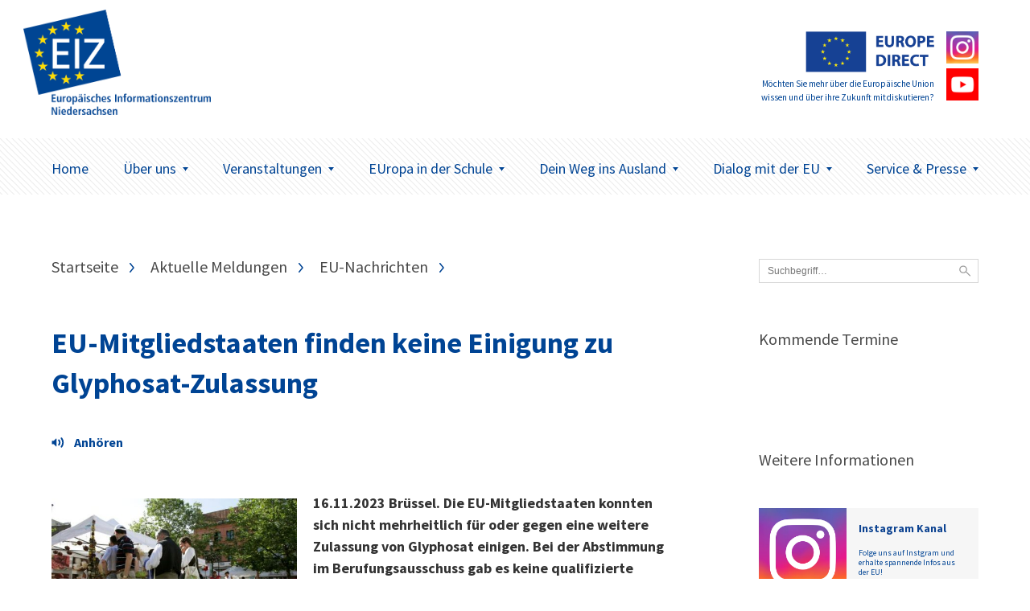

--- FILE ---
content_type: text/html; charset=UTF-8
request_url: https://www.eiz-niedersachsen.de/eu-mitgliedstaaten-finden-keine-einigung-zu-glyphosat-zulassung/
body_size: 7812
content:
<!doctype html>
<html lang="de" class="no-js" itemscope itemtype="http://schema.org/WebPage">

<head>
	<meta charset="UTF-8">

	<link href="https://www.eiz-niedersachsen.de/wp-content/themes/EIZTheme2017/img/icons/favicon.ico" rel="shortcut icon">
	<link href="https://www.eiz-niedersachsen.de/wp-content/themes/EIZTheme2017/img/icons/touch.png" rel="apple-touch-icon-precomposed">

	<meta http-equiv="X-UA-Compatible" content="IE=edge,chrome=1">
	<meta name="viewport" content="width=device-width, initial-scale=1.0">

	
<!-- MapPress Easy Google Maps Version:2.95.9 (https://www.mappresspro.com) -->
<meta name='robots' content='index, follow, max-image-preview:large, max-snippet:-1, max-video-preview:-1' />
<script type="text/javascript">
/* <![CDATA[ */
window.koko_analytics = {"url":"https:\/\/www.eiz-niedersachsen.de\/koko-analytics-collect.php","site_url":"https:\/\/www.eiz-niedersachsen.de","post_id":44046,"path":"\/eu-mitgliedstaaten-finden-keine-einigung-zu-glyphosat-zulassung\/","method":"none","use_cookie":false};
/* ]]> */
</script>

	<!-- This site is optimized with the Yoast SEO plugin v26.8 - https://yoast.com/product/yoast-seo-wordpress/ -->
	<link media="all" href="https://www.eiz-niedersachsen.de/wp-content/cache/autoptimize/css/autoptimize_af171905f3b7a61c56d69efba0684290.css" rel="stylesheet"><style media="screen">body{font-family:"Source Sans Pro",arial,sans-serif}</style><title>EU-Mitgliedstaaten finden keine Einigung zu Glyphosat-Zulassung - EIZ Niedersachsen</title>
	<link rel="canonical" href="https://www.eiz-niedersachsen.de/eu-mitgliedstaaten-finden-keine-einigung-zu-glyphosat-zulassung/" />
	<meta property="og:locale" content="de_DE" />
	<meta property="og:type" content="article" />
	<meta property="og:title" content="EU-Mitgliedstaaten finden keine Einigung zu Glyphosat-Zulassung - EIZ Niedersachsen" />
	<meta property="og:description" content="VorlesenDie EU-Mitgliedstaaten konnten sich nicht mehrheitlich für oder gegen eine weitere Zulassung von Glyphosat einigen. Bei der Abstimmung im Berufungsausschuss gab es keine qualifizierte Mehrheit für eine Entscheidung. Vorausgegangen war bereits eine Abstimmung im Ständigen Ausschuss für Pflanzen, Tiere, Lebensmittel und Futtermittel (SCOPAFF) am 13. Oktober, bei der die Mitgliedstaaten ebenfalls nicht die erforderliche Mehrheit für die Annahme des Vorschlags erzielten." />
	<meta property="og:url" content="https://www.eiz-niedersachsen.de/eu-mitgliedstaaten-finden-keine-einigung-zu-glyphosat-zulassung/" />
	<meta property="og:site_name" content="EIZ Niedersachsen" />
	<meta property="article:published_time" content="2023-11-16T14:43:39+00:00" />
	<meta property="article:modified_time" content="2025-12-18T18:37:51+00:00" />
	<meta property="og:image" content="https://www.eiz-niedersachsen.de/wp-content/uploads/2019/09/p017430000402.jpg" />
	<meta property="og:image:width" content="640" />
	<meta property="og:image:height" content="414" />
	<meta property="og:image:type" content="image/jpeg" />
	<meta name="author" content="Heike Schulz" />
	<meta name="twitter:card" content="summary_large_image" />
	<script type="application/ld+json" class="yoast-schema-graph">{"@context":"https://schema.org","@graph":[{"@type":"Article","@id":"https://www.eiz-niedersachsen.de/eu-mitgliedstaaten-finden-keine-einigung-zu-glyphosat-zulassung/#article","isPartOf":{"@id":"https://www.eiz-niedersachsen.de/eu-mitgliedstaaten-finden-keine-einigung-zu-glyphosat-zulassung/"},"author":{"name":"Heike Schulz","@id":"https://www.eiz-niedersachsen.de/#/schema/person/7357a6454db39602bc4e753f0b3a0e22"},"headline":"EU-Mitgliedstaaten finden keine Einigung zu Glyphosat-Zulassung","datePublished":"2023-11-16T14:43:39+00:00","dateModified":"2025-12-18T18:37:51+00:00","mainEntityOfPage":{"@id":"https://www.eiz-niedersachsen.de/eu-mitgliedstaaten-finden-keine-einigung-zu-glyphosat-zulassung/"},"wordCount":321,"image":{"@id":"https://www.eiz-niedersachsen.de/eu-mitgliedstaaten-finden-keine-einigung-zu-glyphosat-zulassung/#primaryimage"},"thumbnailUrl":"https://www.eiz-niedersachsen.de/wp-content/uploads/2019/09/p017430000402.jpg","articleSection":["Aktuelle Meldungen","EU-Nachrichten"],"inLanguage":"de"},{"@type":"WebPage","@id":"https://www.eiz-niedersachsen.de/eu-mitgliedstaaten-finden-keine-einigung-zu-glyphosat-zulassung/","url":"https://www.eiz-niedersachsen.de/eu-mitgliedstaaten-finden-keine-einigung-zu-glyphosat-zulassung/","name":"EU-Mitgliedstaaten finden keine Einigung zu Glyphosat-Zulassung - EIZ Niedersachsen","isPartOf":{"@id":"https://www.eiz-niedersachsen.de/#website"},"primaryImageOfPage":{"@id":"https://www.eiz-niedersachsen.de/eu-mitgliedstaaten-finden-keine-einigung-zu-glyphosat-zulassung/#primaryimage"},"image":{"@id":"https://www.eiz-niedersachsen.de/eu-mitgliedstaaten-finden-keine-einigung-zu-glyphosat-zulassung/#primaryimage"},"thumbnailUrl":"https://www.eiz-niedersachsen.de/wp-content/uploads/2019/09/p017430000402.jpg","datePublished":"2023-11-16T14:43:39+00:00","dateModified":"2025-12-18T18:37:51+00:00","author":{"@id":"https://www.eiz-niedersachsen.de/#/schema/person/7357a6454db39602bc4e753f0b3a0e22"},"breadcrumb":{"@id":"https://www.eiz-niedersachsen.de/eu-mitgliedstaaten-finden-keine-einigung-zu-glyphosat-zulassung/#breadcrumb"},"inLanguage":"de","potentialAction":[{"@type":"ReadAction","target":["https://www.eiz-niedersachsen.de/eu-mitgliedstaaten-finden-keine-einigung-zu-glyphosat-zulassung/"]}]},{"@type":"ImageObject","inLanguage":"de","@id":"https://www.eiz-niedersachsen.de/eu-mitgliedstaaten-finden-keine-einigung-zu-glyphosat-zulassung/#primaryimage","url":"https://www.eiz-niedersachsen.de/wp-content/uploads/2019/09/p017430000402.jpg","contentUrl":"https://www.eiz-niedersachsen.de/wp-content/uploads/2019/09/p017430000402.jpg","width":640,"height":414,"caption":"Landwirtschaft"},{"@type":"BreadcrumbList","@id":"https://www.eiz-niedersachsen.de/eu-mitgliedstaaten-finden-keine-einigung-zu-glyphosat-zulassung/#breadcrumb","itemListElement":[{"@type":"ListItem","position":1,"name":"Startseite","item":"https://www.eiz-niedersachsen.de/"},{"@type":"ListItem","position":2,"name":"EU-Mitgliedstaaten finden keine Einigung zu Glyphosat-Zulassung"}]},{"@type":"WebSite","@id":"https://www.eiz-niedersachsen.de/#website","url":"https://www.eiz-niedersachsen.de/","name":"EIZ Niedersachsen","description":"Wir machen Sie fit für Europa!","potentialAction":[{"@type":"SearchAction","target":{"@type":"EntryPoint","urlTemplate":"https://www.eiz-niedersachsen.de/?s={search_term_string}"},"query-input":{"@type":"PropertyValueSpecification","valueRequired":true,"valueName":"search_term_string"}}],"inLanguage":"de"},{"@type":"Person","@id":"https://www.eiz-niedersachsen.de/#/schema/person/7357a6454db39602bc4e753f0b3a0e22","name":"Heike Schulz","url":"https://www.eiz-niedersachsen.de/author/schulz/"}]}</script>
	<!-- / Yoast SEO plugin. -->









<link rel='stylesheet' id='googlefonts-css' href='https://www.eiz-niedersachsen.de/wp-content/cache/autoptimize/css/autoptimize_single_95a1bc6c8fcb1221f8f5926547a8c622.css?v=1668077314' media='all' />

<script type="text/javascript" src="https://www.eiz-niedersachsen.de/wp-content/themes/EIZTheme2017/js/lib/modernizr-custom.js" id="modernizr-js"></script>
<script type="text/javascript" src="https://www.eiz-niedersachsen.de/wp-includes/js/jquery/jquery.min.js" id="jquery-core-js"></script>
<script type="text/javascript" src="https://www.eiz-niedersachsen.de/wp-includes/js/jquery/jquery-migrate.min.js" id="jquery-migrate-js"></script>
<script type="text/javascript" src="https://cdn-eu.readspeaker.com/script/7039/webReader/webReader.js?pids=wr&ver=2.5.0" id="rs_req_Init"></script>

<!-- fonts delivered by Wordpress Google Fonts, a plugin by Adrian3.com --><link rel="icon" href="https://www.eiz-niedersachsen.de/wp-content/uploads/2022/06/cropped-siteicon-32x32.png" sizes="32x32" />
<link rel="icon" href="https://www.eiz-niedersachsen.de/wp-content/uploads/2022/06/cropped-siteicon-192x192.png" sizes="192x192" />
<link rel="apple-touch-icon" href="https://www.eiz-niedersachsen.de/wp-content/uploads/2022/06/cropped-siteicon-180x180.png" />
<meta name="msapplication-TileImage" content="https://www.eiz-niedersachsen.de/wp-content/uploads/2022/06/cropped-siteicon-270x270.png" />
		
		

	<!--[if lt IE 9]>
			<link href="https://www.eiz-niedersachsen.de/wp-content/themes/EIZTheme2017/css/ie.css" rel="stylesheet">
			<script src="https://cdnjs.cloudflare.com/ajax/libs/html5shiv/3.7/html5shiv.min.js"></script>
			<script src="https://cdnjs.cloudflare.com/ajax/libs/selectivizr/1.0.2/selectivizr-min.js"></script>
		<![endif]-->

</head>

<body data-rsssl=1 class="wp-singular post-template-default single single-post postid-44046 single-format-standard wp-theme-EIZTheme2017 eu-mitgliedstaaten-finden-keine-einigung-zu-glyphosat-zulassung">


	<header class="header clear" role="banner">

		<div class="header-container">
			<div class="wrapper">
				<div class="logo-wrapper">
					<div class="logo">
						<a href="https://www.eiz-niedersachsen.de">
							<img src="/wp-content/uploads/2022/06/mb-eiz-logo.png" alt="Logo" class="logo-img">
						</a>
					</div>
				</div>
								<div class="europe-logo-wrapper">
					<div class="europe-logo">
						<a href="/dialog-mit-der-eu/europe-direct-informationsnetzwerk/." class="europoe-logo-img">
							<img src="https://www.eiz-niedersachsen.de/wp-content/themes/EIZTheme2017/img/EuropeDirect.png" alt="Europe Direct"></br>
															<small>Möchten Sie mehr über die Europäische Union wissen und über ihre Zukunft mitdiskutieren?</small>
													</a>
													<div class="europe-logo-social">
																	<a class="btn" href="https://www.eiz-niedersachsen.de/instagram/" target="_self">
																				<img src="https://www.eiz-niedersachsen.de/wp-content/uploads/2024/04/instagram-logo.png" alt="" />
									</a>
																									<a class="btn" href="https://www.eiz-niedersachsen.de/service-presse/youtube-videos/" target="_self">
																				<img src="https://www.eiz-niedersachsen.de/wp-content/uploads/2024/05/youtube.png" alt="" />
									</a>
															</div>
											</div>
				</div>
				<div class="mobile-toggle" id="mobile-toggle">
					<div class="burger">
						<div class="burg a"></div>
						<div class="burg b"></div>
						<div class="burg c"></div>
					</div>
					Menü
				</div>
			</div>
		</div>

		<div class="nav-container">
			<div class="wrapper">
				<nav class="nav" role="navigation">
					<ul><li id="menu-item-63" class="menu-item menu-item-type-custom menu-item-object-custom menu-item-63"><a href="/">Home</a></li>
<li id="menu-item-45350" class="menu-item menu-item-type-post_type menu-item-object-page menu-item-has-children arrow menu-item-45350"><a href="https://www.eiz-niedersachsen.de/ueberuns/">Über uns<span class="caret"></span></a>
<ul class="sub-menu">
	<li id="menu-item-45357" class="menu-item menu-item-type-post_type menu-item-object-page menu-item-45357"><a href="https://www.eiz-niedersachsen.de/das-eiz-niedersachsen/">Das EIZ Niedersachsen</a></li>
	<li id="menu-item-20380" class="menu-item menu-item-type-post_type menu-item-object-page menu-item-has-children arrow menu-item-20380"><a href="https://www.eiz-niedersachsen.de/dialog-mit-der-eu/europe-direct-informationsnetzwerk/">EUROPE DIRECT-Netzwerk<span class="caret"></span></a>
	<ul class="sub-menu">
		<li id="menu-item-20381" class="menu-item menu-item-type-post_type menu-item-object-page menu-item-20381"><a href="https://www.eiz-niedersachsen.de/dialog-mit-der-eu/europa-vor-ort/ed-informationszentren/">EUROPE DIRECT-Zentren</a></li>
	</ul>
</li>
	<li id="menu-item-44793" class="menu-item menu-item-type-post_type menu-item-object-page menu-item-44793"><a href="https://www.eiz-niedersachsen.de/instagram/">Das EIZ auf Instagram</a></li>
	<li id="menu-item-33538" class="menu-item menu-item-type-post_type menu-item-object-page menu-item-33538"><a href="https://www.eiz-niedersachsen.de/service-presse/youtube-videos/">Unser Youtube Kanal</a></li>
	<li id="menu-item-23864" class="menu-item menu-item-type-post_type menu-item-object-page menu-item-23864"><a href="https://www.eiz-niedersachsen.de/newsletter-eiz/">Newsletter EIZ</a></li>
</ul>
</li>
<li id="menu-item-75" class="menu-item menu-item-type-post_type menu-item-object-page menu-item-has-children arrow menu-item-75"><a href="https://www.eiz-niedersachsen.de/aktuelles/">Veranstaltungen<span class="caret"></span></a>
<ul class="sub-menu">
	<li id="menu-item-77" class="menu-item menu-item-type-post_type menu-item-object-page menu-item-77"><a href="https://www.eiz-niedersachsen.de/aktuelles/veranstaltungen/aktuelle-veranstaltungen/">Aktuelle Veranstaltungen</a></li>
</ul>
</li>
<li id="menu-item-156" class="menu-item menu-item-type-post_type menu-item-object-page menu-item-has-children arrow menu-item-156"><a href="https://www.eiz-niedersachsen.de/europa-in-der-schule/">EUropa in der Schule<span class="caret"></span></a>
<ul class="sub-menu">
	<li id="menu-item-46605" class="menu-item menu-item-type-post_type menu-item-object-page menu-item-46605"><a href="https://www.eiz-niedersachsen.de/angebote-fuer-schulen-kurse-und-gruppen/">Angebote für Schulen, Kurse und Gruppen</a></li>
	<li id="menu-item-1651" class="menu-item menu-item-type-post_type menu-item-object-page menu-item-1651"><a href="https://www.eiz-niedersachsen.de/europa-in-der-schule/eu-projekttag/">EU-Projekttag an Schulen</a></li>
	<li id="menu-item-20387" class="menu-item menu-item-type-post_type menu-item-object-page menu-item-20387"><a href="https://www.eiz-niedersachsen.de/europa-in-der-schule/materialien/">Informations- und Unterrichtsmaterialien</a></li>
</ul>
</li>
<li id="menu-item-619" class="menu-item menu-item-type-post_type menu-item-object-page menu-item-has-children arrow menu-item-619"><a href="https://www.eiz-niedersachsen.de/dein-weg-ins-ausland/">Dein Weg ins Ausland<span class="caret"></span></a>
<ul class="sub-menu">
	<li id="menu-item-45515" class="menu-item menu-item-type-post_type menu-item-object-page menu-item-45515"><a href="https://www.eiz-niedersachsen.de/__trashed-4/">Schülerinnen und Schüler</a></li>
	<li id="menu-item-45514" class="menu-item menu-item-type-post_type menu-item-object-page menu-item-45514"><a href="https://www.eiz-niedersachsen.de/azubis/">Azubis</a></li>
	<li id="menu-item-45513" class="menu-item menu-item-type-post_type menu-item-object-page menu-item-45513"><a href="https://www.eiz-niedersachsen.de/studierende/">Studierende</a></li>
	<li id="menu-item-620" class="menu-item menu-item-type-post_type menu-item-object-page menu-item-620"><a href="https://www.eiz-niedersachsen.de/dein-weg-ins-ausland/hilfe-und-beratung/">Hilfe und Beratung</a></li>
</ul>
</li>
<li id="menu-item-20372" class="menu-item menu-item-type-post_type menu-item-object-page menu-item-has-children arrow menu-item-20372"><a href="https://www.eiz-niedersachsen.de/dialog-mit-der-eu/">Dialog mit der EU<span class="caret"></span></a>
<ul class="sub-menu">
	<li id="menu-item-20369" class="menu-item menu-item-type-post_type menu-item-object-page menu-item-20369"><a href="https://www.eiz-niedersachsen.de/dialog-mit-der-eu/niedersachsische-europa-abgeordnete/">Niedersächsische Europa-Abgeordnete</a></li>
	<li id="menu-item-20379" class="menu-item menu-item-type-post_type menu-item-object-page menu-item-20379"><a href="https://www.eiz-niedersachsen.de/dialog-mit-der-eu/ihr-dialog-mit-der-eu/">Ihr Dialog mit der EU</a></li>
	<li id="menu-item-20373" class="menu-item menu-item-type-post_type menu-item-object-page menu-item-has-children arrow menu-item-20373"><a href="https://www.eiz-niedersachsen.de/dialog-mit-der-eu/europa-vor-ort/">Europa vor Ort<span class="caret"></span></a>
	<ul class="sub-menu">
		<li id="menu-item-20382" class="menu-item menu-item-type-post_type menu-item-object-page menu-item-20382"><a href="https://www.eiz-niedersachsen.de/dialog-mit-der-eu/europa-vor-ort/enterprise-europe-network-in-niedersachsen-een/">Enterprise Europe Network in Niedersachsen (EEN)</a></li>
		<li id="menu-item-20374" class="menu-item menu-item-type-post_type menu-item-object-page menu-item-20374"><a href="https://www.eiz-niedersachsen.de/dialog-mit-der-eu/europa-vor-ort/europa-buros-der-regierungsvertretungen-in-niedersachsen/">Europabüros der Ämter für regionale Landesentwicklung in Niedersachsen</a></li>
		<li id="menu-item-20376" class="menu-item menu-item-type-post_type menu-item-object-page menu-item-20376"><a href="https://www.eiz-niedersachsen.de/dialog-mit-der-eu/europa-vor-ort/eu-hochschulburos-in-niedersachsen/">EU-Hochschulbüros in Niedersachsen</a></li>
		<li id="menu-item-20377" class="menu-item menu-item-type-post_type menu-item-object-page menu-item-20377"><a href="https://www.eiz-niedersachsen.de/dialog-mit-der-eu/europa-vor-ort/nbank-investitions-und-forderbank-niedersachsen-gmbh/">NBank – Investitions- und Förderbank Niedersachsen GmbH</a></li>
	</ul>
</li>
	<li id="menu-item-20378" class="menu-item menu-item-type-post_type menu-item-object-page menu-item-20378"><a href="https://www.eiz-niedersachsen.de/dialog-mit-der-eu/niedersachsen-in-europa/">Niedersachsen in Europa</a></li>
</ul>
</li>
<li id="menu-item-20297" class="menu-item menu-item-type-post_type menu-item-object-page menu-item-has-children arrow menu-item-20297"><a href="https://www.eiz-niedersachsen.de/service-presse/">Service &#038; Presse<span class="caret"></span></a>
<ul class="sub-menu">
	<li id="menu-item-45595" class="menu-item menu-item-type-post_type menu-item-object-page menu-item-45595"><a href="https://www.eiz-niedersachsen.de/aktuelles/eu-nachrichten/">EU-Nachrichten</a></li>
	<li id="menu-item-46741" class="menu-item menu-item-type-post_type menu-item-object-page menu-item-46741"><a href="https://www.eiz-niedersachsen.de/europe-direct-speakers-pool/">Team EUROPE DIRECT Speakers-Pool</a></li>
	<li id="menu-item-20300" class="menu-item menu-item-type-post_type menu-item-object-page menu-item-has-children arrow menu-item-20300"><a href="https://www.eiz-niedersachsen.de/service-presse/publikationen/">Publikationen<span class="caret"></span></a>
	<ul class="sub-menu">
		<li id="menu-item-20367" class="menu-item menu-item-type-post_type menu-item-object-page menu-item-20367"><a href="https://www.eiz-niedersachsen.de/service-presse/publikationen/neue-publikationen-zur-eu/">Publikationen der EU</a></li>
	</ul>
</li>
	<li id="menu-item-20301" class="menu-item menu-item-type-post_type menu-item-object-page menu-item-20301"><a href="https://www.eiz-niedersachsen.de/service-presse/nutzliche-links/">Nützliche Links</a></li>
	<li id="menu-item-20299" class="menu-item menu-item-type-post_type menu-item-object-page menu-item-has-children arrow menu-item-20299"><a href="https://www.eiz-niedersachsen.de/service-presse/presse/">Presse<span class="caret"></span></a>
	<ul class="sub-menu">
		<li id="menu-item-20370" class="menu-item menu-item-type-post_type menu-item-object-page menu-item-20370"><a href="https://www.eiz-niedersachsen.de/service-presse/presse/presseinformationen/">PresseInformationen</a></li>
	</ul>
</li>
</ul>
</li>
</ul>				</nav>
			</div>
		</div>
	</header>

<main role="main" class="page-main">
	<div class="wrapper">

	<div class="artikel-teaser-wrapper">
		<ul class="crumbs"><li><a href="https://www.eiz-niedersachsen.de">Startseite</a></li><li><a href="https://www.eiz-niedersachsen.de/category/aktmeld/" rel="tag">Aktuelle Meldungen</a> </li><li> <a href="https://www.eiz-niedersachsen.de/category/aktmeld/nachrichten/" rel="tag">EU-Nachrichten</a></li><li>EU-Mitgliedstaaten finden keine Einigung zu Glyphosat-Zulassung</li></ul>
		
			<article class="artikel-single">
  <div class="single-title">
  <h1><a href="https://www.eiz-niedersachsen.de/eu-mitgliedstaaten-finden-keine-einigung-zu-glyphosat-zulassung/">EU-Mitgliedstaaten finden keine Einigung zu Glyphosat-Zulassung</a></h1>
</div>

      

<div class="single-meta">
  <ul>
          <li>
                      </li>

  </ul>
</div>
<div class="single-content wysiwyg">
      <div class="single-content-thumbnail">
      
              <img  srcset="https://www.eiz-niedersachsen.de/wp-content/uploads/2019/09/p017430000402.jpg 1000w,
              	  		      https://www.eiz-niedersachsen.de/wp-content/uploads/2019/09/p017430000402-500x323.jpg 500w,
              			        https://www.eiz-niedersachsen.de/wp-content/uploads/2019/09/p017430000402-250x162.jpg 250w"
              	  sizes="(min-width: 56em) 310px, 100vw"
               	  src="https://www.eiz-niedersachsen.de/wp-content/uploads/2019/09/p017430000402-500x323.jpg"
              	  alt="EU-Mitgliedstaaten finden keine Einigung zu Glyphosat-Zulassung"
              	  width="400" height="800" itemprob="image">
<span style="font-size:.7rem;">© Europäische Union, 2010, Quelle: EU-Kommission - Audiovisueller Dienst, Fotograf*in: Jennifer Jacquemart</span>
    </div>
   <!-- RS_MODULE_CODE_2.5.0 --> <div id="readspeaker_button44046" class="rs_skip rs_preserve"><a class="rs_href" title="Um den Text anzuh&ouml;ren, verwenden Sie bitte ReadSpeaker" accesskey="L" href="https://app-eu.readspeaker.com/cgi-bin/rsent?customerid=7039&amp;lang=de_de&amp;readid=rspeak_read_44046&amp;url=https%3A%2F%2Fwww.eiz-niedersachsen.de%2Feu-mitgliedstaaten-finden-keine-einigung-zu-glyphosat-zulassung%2F" onclick="readpage(this.href, 'xp44046'); return false;"><img decoding="async" src="https://www.eiz-niedersachsen.de/wp-content/plugins/enterprise_highlighting_small_button/img/icon_16px.gif" alt="Um den Text anzuh&ouml;ren, verwenden Sie bitte ReadSpeaker" style="display: inline-block; margin-right: 5px;"/>Vorlesen</a></div><div id="xp44046" class="rs_addtools rs_splitbutton rs_preserve rs_skip rs_exp"></div><div id="rspeak_read_44046"><p><strong>16.11.2023 Brüssel. Die EU-Mitgliedstaaten konnten sich nicht mehrheitlich für oder gegen eine weitere Zulassung von Glyphosat einigen. Bei der Abstimmung im Berufungsausschuss gab es keine qualifizierte Mehrheit für eine Entscheidung. </strong>Vorausgegangen war bereits eine Abstimmung im Ständigen Ausschuss für Pflanzen, Tiere, Lebensmittel und Futtermittel (SCOPAFF) am 13. Oktober, bei der die Mitgliedstaaten ebenfalls nicht die erforderliche Mehrheit für die Annahme des Vorschlags erzielten. Im Einklang mit den EU-Rechtsvorschriften ist die Kommission nun verpflichtet, vor dem 15. Dezember 2023 einen Beschluss zu fassen. Am 15.12.2023 läuft die geltende Genehmigung aus.</p>
<h4>Verlängerung um zehn Jahre – mit Bedingungen und Einschränkungen</h4>
<p>Gestützt auf <strong>umfassende Sicherheitsbewertungen</strong>, die von der <a href="https://www.efsa.europa.eu/de" target="_blank" rel="noopener">Europäischen Behörde für Lebensmittelsicherheit</a> (EFSA) und der Europäischen Chemikalienagentur (ECHA) gemeinsam mit den EU-Mitgliedstaaten durchgeführt wurden, wird die Kommission nun die Genehmigung für Glyphosat für einen Zeitraum von <strong>zehn Jahren</strong> erneuern &#8211; vorbehaltlich bestimmter neuer Bedingungen und Beschränkungen: Die Beschränkungen umfassen ein Verbot der Verwendung zur Austrocknung vor der Ernte und die Verpflichtung zum Ergreifen bestimmter Maßnahmen zum Schutz von Organismen, die nicht zu den Zielgruppen gehören.</p>
<h4>Mitgliedstaaten können nationale Verwendung weiter beschränken</h4>
<p>Die <strong>nationale Zulassung</strong> von Pflanzenschutzmitteln, die Glyphosat enthalten, ist Sache der <strong>Mitgliedstaaten</strong>. Sie können deren Verwendung auf nationaler und regionaler Ebene auch weiterhin beschränken, wenn sie dies aufgrund der Ergebnisse von Risikobewertungen für erforderlich halten, insbesondere im Hinblick auf den Schutz der biologischen Vielfalt.<em> </em></p>
<p><strong>Links zum Thema:</strong></p>
<ul>
<li><a href="https://ec.europa.eu/commission/presscorner/detail/en/statement_23_5792" target="_blank" rel="noopener">Statement: Keine qualifizierte Mehrheit der Mitgliedstaaten für die Verlängerung oder Ablehnung der Zulassung von Glyphosat erreicht</a></li>
<li><a href="https://ec.europa.eu/commission/presscorner/detail/en/qanda_23_5793" target="_blank" rel="noopener">Fragen und Antworten</a></li>
<li>Website der Kommission zu Glyphosat mit dem zu verabschiedenden Text</li>
<li>EFSA: <a href="https://www.efsa.europa.eu/en/factsheets/efsa-explains-scientific-assessment-glyphosate" target="_blank" rel="noopener">Factsheet</a>, <a href="https://www.efsa.europa.eu/en/news/glyphosate-no-critical-areas-concern-data-gaps-identified" target="_blank" rel="noopener">Pressemitteilung</a>, vollständige Schlussfolgerung, spezielle <a href="https://www.efsa.europa.eu/en/topics/topic/glyphosate" target="_blank" rel="noopener">Glyphosat-Website</a> der EFSA mit Hintergrund-Dokumenten</li>
<li>ECHA-Website zu Einstufungs- und Kennzeichnungsverfahren für Glyphosat mit Link zum Gutachten des Ausschusses für Risikobeurteilung</li>
</ul>
<p><em>Quelle dieser Informationen:</em> <a href="https://ec.europa.eu/germany/news_de" target="_blank" rel="noopener">EU-Nachrichten</a> der Vertretung der EU-Kommission in Deutschland</p>
<p><strong> </strong></p>
</div></div>
  <div class="single-share" style="display:none;">
  <span>Beitrag teilen:</span>

  </div>
</article>

				
	</div>



<!-- sidebar -->
  <aside class="aside-container">
    <div class="sidebar-widget">
      <form class="suche" method="get" action="https://www.eiz-niedersachsen.de" role="search">
        <input class="search-input" type="search" name="s" placeholder="Suchbegriff…">
        <button class="search-submit" type="submit" role="button">Suchen</button>
      </form>
    </div>
  	<div class="sidebar-widget">
  		<div id="execphp-2" class="widget_execphp"><h3>Kommende Termine</h3>			<div class="execphpwidget"><div class="eventsidebar">
  
</div>
</div>
		</div><div id="text-13" class="widget_text"><h3>Weitere Informationen</h3>			<div class="textwidget"><a class="aside-teaser-box" href="https://www.eiz-niedersachsen.de/instagram/"><div class="aside-teaser-box-img"><img src="/wp-content/uploads/2024/04/instagram-logo.png"></div><div class="aside-teaser-box-text"><div class="aside-teaser-box-text--inner">

<h5 style="color:#0d4391;font-size:14px">Instagram Kanal</h5>
<strong style="font-weight:normal;">Folge uns auf Instgram und erhalte spannende Infos aus der EU!</strong>
</div>
</div>
</a>


<a class="aside-teaser-box" href="https://www.eiz-niedersachsen.de/service-presse/youtube-videos/"><div class="aside-teaser-box-img"><img src="/wp-content/uploads/2020/12/youtube-logo.jpg"></div><div class="aside-teaser-box-text"><div class="aside-teaser-box-text--inner">

<h5 style="color:#0d4391;font-size:14px">YouTube Videos</h5>
<strong style="font-weight:normal;">Folge uns auf Youtube und finde Videos zu aktuellen europäischen Themen! </strong>
</div>
</div>
</a>


<a class="aside-teaser-box" href="/dialog-mit-der-eu/europe-direct-informationsnetzwerk/"><div class="aside-teaser-box-img"><img src="/wp-content/uploads/2024/05/eudirkachel.jpg"></div><div class="aside-teaser-box-text"><div class="aside-teaser-box-text--inner">

<h5 style="color:#0d4391;font-size:14px">00800 67 89 10 11</h5>
<strong style="font-weight:normal;">Bei weiteren Fragen zum Thema Europa kostenfrei anrufen.</strong>
</div>
</div>
</a>

</div>
		</div>  	</div>
  </aside>


<!-- /sidebar -->

	</div>
</main>

			<!-- footer -->
			<footer class="footer" role="contentinfo">

				<div class="footer-newsletter-wrapper">

					<div class="wrapper">


						<figure class="f-newletter-icon-box">
							<svg xmlns="http://www.w3.org/2000/svg" width="73" height="48" viewBox="0 0 73 48"><path fill-rule="evenodd" d="M2.547 0C1.167 0 0 1.167 0 2.547v42.44c0 1.38 1.167 2.548 2.547 2.548h67.906c1.38 0 2.547-1.167 2.547-2.547V2.548C73 1.167 71.833 0 70.453 0H2.547zm.848 3.395h66.21v2.52L36.5 30.136 3.395 5.914v-2.52zm0 6.738l18.993 13.9-18.993 17.8v-31.7zm66.21 0v31.7l-18.993-17.8 18.993-13.9zM25.173 26.075l10.32 7.533c.6.443 1.413.443 2.015 0l10.32-7.533 19.31 18.065H5.862l19.31-18.065z"/></svg>						</figure>

						<div class="f-newsletter-headline-container">
							<span class="f-newletter-headline">Keine Meldungen mehr verpassen.</span>
							<span class="f-newletter-subline">Melden Sie sich jetzt zum Newsletter an.</span>
						</div>

						<div class="f-newsletter-submit">
							<span>Jetzt anmelden</span>
						</div>

					</div>

				</div>
				<div class="footer-newsletter-form">
					<p><iframe src="https://www.extra.formularservice.niedersachsen.de/cdmextra/cfs/eject/htm?MANDANTID=17&amp;FORMID=422"></iframe></p>
				</div>




				<div class="footer-navi-wrapper">

					<div class="wrapper">

													<div id="footer-widgets" class="clearfix">
								<div class="footer-widget footer-col1"><div id="text-4" class="widget_text"><h3>Wir über uns</h3>			<div class="textwidget"><p><a href="/anfahrt/" title="Anfahrt">Wie Sie uns finden</a></p>
<p><a href="/ueberuns/" title="Unser Team">Unser Team</a></p>
<p><a href="/das-eiz-niedersachsen/" title="Unsere Leistungen">Unsere Leistungen</a></p>
<p><a href="/praktikumsplatz/ "title="Praktikumsplatz">Praktikumsplatz</a></p>
</div>
		</div></div> <!-- end . footer-widget --><div class="footer-widget footer-col2"><div id="text-5" class="widget_text"><h3>Informationen</h3>			<div class="textwidget"><p><a href="/kontakt/" title="Kontakt">Kontakt</a></p>
<p><a href="/Impressum/" title="Impressum">Impressum</a></p>
<p><a href="/Datenschutzhinweise/" title="Datenschutzhinweise">Datenschutzhinweise</a></p>
<p><a href="/rechtliches/ "title="Rechtliche Hinweise">Rechtliche Hinweise</a></p>
<p><a href="/vorlesefunktion/" title="Vorlesefunktion">Vorlesefunktion</a></p>
<p><a href="/barrierefreiheit/" title="Barrierefreiheit">Barrierefreiheit</a></p>
</div>
		</div></div> <!-- end . footer-widget --><div class="footer-widget footer-col3"><div id="text-18" class="widget_text"><h3>Öffnungszeiten</h3>			<div class="textwidget"><p>montags bis mittwochs von 09:00 bis 12:00 und 13:00 bis 16:00 Uhr<br />
donnerstags von 10:00 bis 12:00 und 13:00 bis 16:00 Uhr<br />
und nach Vereinbarung</p>
</div>
		</div></div> <!-- end . footer-widget --><div class="footer-widget footer-col4 last"></div> <!-- end . footer-widget -->							</div> <!-- end #footer-widgets -->
						
					</div>

				</div>

				<div class="footer-abschluss-wrapper">
					<div class="footer-abschluss-container">
						<div class="wrapper">
							<p>Das EIZ Niedersachsen ist ein Informationszentrum im Europe Direct-Netzwerk der Europäischen Union. &copy; 2026 Copyright Europäisches Informationszentrum (EIZ) Niedersachsen</p><a href="#" class="back-to-top-btn">nach oben</a>
						</div>
					</div>
				</div>


			</footer>
			<!-- /footer -->

			
			<script type="speculationrules">
{"prefetch":[{"source":"document","where":{"and":[{"href_matches":"/*"},{"not":{"href_matches":["/wp-*.php","/wp-admin/*","/wp-content/uploads/*","/wp-content/*","/wp-content/plugins/*","/wp-content/themes/EIZTheme2017/*","/*\\?(.+)"]}},{"not":{"selector_matches":"a[rel~=\"nofollow\"]"}},{"not":{"selector_matches":".no-prefetch, .no-prefetch a"}}]},"eagerness":"conservative"}]}
</script>

<!-- Koko Analytics v2.2.0 - https://www.kokoanalytics.com/ -->
<script type="text/javascript">
/* <![CDATA[ */
!function(){var e=window,r=e.koko_analytics;r.trackPageview=function(e,t){"prerender"==document.visibilityState||/bot|crawl|spider|seo|lighthouse|facebookexternalhit|preview/i.test(navigator.userAgent)||navigator.sendBeacon(r.url,new URLSearchParams({pa:e,po:t,r:0==document.referrer.indexOf(r.site_url)?"":document.referrer,m:r.use_cookie?"c":r.method[0]}))},e.addEventListener("load",function(){r.trackPageview(r.path,r.post_id)})}();
/* ]]> */
</script>

<!-- Instagram Feed JS -->
<script type="text/javascript">
var sbiajaxurl = "https://www.eiz-niedersachsen.de/wp-admin/admin-ajax.php";
</script>
<script type="text/javascript" src="https://www.eiz-niedersachsen.de/wp-content/themes/EIZTheme2017/js/min/plugins-min.js" id="plugins-js"></script>
<script type="text/javascript" src="https://www.eiz-niedersachsen.de/wp-content/themes/EIZTheme2017/js/min/scripts-min.js" id="scripts-js"></script>




			</body>

			</html>

--- FILE ---
content_type: text/html;charset=ISO-8859-1
request_url: https://www.extra.formularservice.niedersachsen.de/cdmextra/cfs/eject/htm?MANDANTID=17&FORMID=422
body_size: 4935
content:
<html><head>
<script language="JavaScript">


// ONSUBMIT START
var mustfill = new Array();
function checkmustfill()
{
var ctr2 = 0;
var erg = true;
	for(var i = 0; i < ctr_mustfill; i++)
{
if(document.formular.elements[mustfill[i]].value == ""){erg = false; ctr2++;}
}if(erg == false)
{if(ctr2 == 1)alert("Das Formular konnte nicht abgesendet werden. GRUND: Es wurde vergessen 1 Pflichtfeld auszufüllen.");
else
alert("Das Formular konnte nicht abgesendet werden. GRUND: Es wurde vergessen " + ctr2 + " Pflichtfelder auszufüllen.");
}
return erg;
}var ctr_mustfill = 0;
// ONSUBMIT ENDE
-->
</script>
</head><body>

<form method="post" name="formular" onSubmit="return checkmustfill()" action="https://extra.formularservice.niedersachsen.de:443/cdmextra/httpinlet"><input type=submit value="Absenden"><!-- FORM OBJECTS -->

<!-- TEXT -->
<div style="position:absolute; width:199px; top:101px; left:11px; font-family:Helvetica; font-size:24.605px; color: #000000; font-weight:400; font-style:normal; text-decoration:none;" align="left">
EIZ-Newsletter</div>

<!-- TEXT -->
<div style="position:absolute; width:398px; top:351px; left:11px; font-family:Helvetica; font-size:17.575px; color: #000000; font-weight:400; font-style:normal; text-decoration:none;" align="left">
Bitte geben Sie hier Ihre E-Mail-Adresse ein:</div>

<!-- TEXTFIELD -->
<input type="text" style="position: absolute; height:23.575px; width:745px; left:12px; top:380px; font-family:Helvetica; font-size:17.575px; color:#000000; font-style:normal; text-decoration:none; font-weight:400; " name="Email" value="" tabindex="1" maxlength="199" >

<!-- TEXTCLUSTER -->
<div name="" style="position:absolute; width:750px; top:195px; left:10px; height:115px;" align="left">
<span style="font-family:Helvetica; font-size:17.575px; color: #000000; font-style:normal; text-decoration:none; font-weight:400;" align="left">Mehrmals im Jahr veröffentlichen wir unseren Newsletter "EIZ News" mit aktuellen Informationen aus unserer Arbeit, mit Hinweisen auf Europa-Veranstaltungen sowie mit Informationen aus der Europäischen Union (EU) und aus der Europapolitik in Niedersachsen.

Sie können den Newsletter hier im E-Mail-Abonnement bestellen.</span>
</div><!-- TEXT -->
<div style="position:absolute; width:933px; top:448px; left:11px; font-family:Helvetica; font-size:17.575px; color: #000000; font-weight:400; font-style:normal; text-decoration:none;" align="left">
&nbsp;&nbsp;&nbsp;&nbsp;&nbsp;Ich stimme zu, dass meine übermittelten Angaben aus dem Newsletterformular zur Zusendung des Newsletters elektronisch erhoben, gespeichert und verarbeitet werden. Hinweis: Sie können Ihre Einwilligung jederzeit für die Zukunft per E-Mail an eiz@mb.niedersachsen.de widerrufen. Detaillierte Informationen zum Umgang mit personenbezogenen Daten finden Sie in unseren Datenschutzhinweisen unter<br>https://www.eiz-niedersachsen.de/rechtliches/.</div>

<!-- CHECKBOX -->
<input type="checkbox"  style="position:absolute; left:10px; top:450px;" name="DSGVO" tabindex="2">

<INPUT type="hidden" name= "PROCESS" value="eiz_newsletter">
<INPUT type="hidden" name= "PROTOCOL" value="http">
<INPUT type="hidden" name= "FORMID" value="422">
<INPUT type="hidden" name= "FORMVERSION" value="18">
<INPUT type="hidden" name= "MANDANTID" value="17">
<INPUT type="hidden" name= "CIRALI.WORKFLOW.DCWFI.DCWFI1" value="">
<INPUT type="hidden" name= "CIRALI.WORKFLOW.DCWFI.DCWFI2" value="">
<INPUT type="hidden" name= "CIRALI.WORKFLOW.DCWFI.DCWFI3" value="">
<INPUT type="hidden" name= "CIRALI.WORKFLOW.DCWFI.DCWFI4" value="">
<INPUT type="hidden" name= "CIRALI.WORKFLOW.DCWFI.DCWFI5" value="">
<INPUT type="hidden" name= "CIRALI.WORKFLOW.DCWFI.DCWFI6" value="">
<INPUT type="hidden" name= "CIRALI.WORKFLOW.DCWFI.DCWFI7" value="">
<INPUT type="hidden" name= "CIRALI.WORKFLOW.DCWFI.DCWFI8" value="">
<INPUT type="hidden" name= "CIRALI.WORKFLOW.DCWFI.DCWFI9" value="">
<INPUT type="hidden" name= "CIRALI.WORKFLOW.DCWFI.DCWFI10" value="">
<INPUT type="hidden" name= "CIRALI.WORKFLOW.DCWFI.DCWFI11" value="">
<INPUT type="hidden" name= "CIRALI.WORKFLOW.DCWFI.DCWFI12" value="">
<INPUT type="hidden" name= "CIRALI.WORKFLOW.DCWFI.DCWFI13" value="">
<INPUT type="hidden" name= "CIRALI.WORKFLOW.DCWFI.DCWFI14" value="">
<INPUT type="hidden" name= "CIRALI.WORKFLOW.DCWFI.DCWFI15" value="">
<INPUT type="hidden" name= "CIRALI.WORKFLOW.DCWFI.DCWFI16" value="">
<INPUT type="hidden" name= "CIRALI.WORKFLOW.DCWFI.DCWFI17" value="">
<INPUT type="hidden" name= "CIRALI.WORKFLOW.DCWFI.DCWFI18" value="">
<INPUT type="hidden" name= "CIRALI.WORKFLOW.DCWFI.DCWFI19" value="">
<INPUT type="hidden" name= "CIRALI.WORKFLOW.DCWFI.DCWFI20" value="">
<div style="position:absolute; top:577.0; left:30px;"><input type=submit value="Absenden"></div><div style="position:absolute; top: 1500px; left: 10px;">&nbsp;</div></form></body></html>


--- FILE ---
content_type: text/css
request_url: https://www.eiz-niedersachsen.de/wp-content/cache/autoptimize/css/autoptimize_single_95a1bc6c8fcb1221f8f5926547a8c622.css?v=1668077314
body_size: 722
content:
@font-face{font-family:'Source Sans Pro';font-style:italic;font-weight:200;src:url(https://www.eiz-niedersachsen.de/wp-content/uploads/fonts/825210f76265749d2a59e9cffa367347/source-sans-pro-cyrillic-ext-v21-italic-200.woff2?c=1668077311) format('woff2');unicode-range:U+0460-052F,U+1C80-1C88,U+20B4,U+2DE0-2DFF,U+A640-A69F,U+FE2E-FE2F}@font-face{font-family:'Source Sans Pro';font-style:italic;font-weight:200;src:url(https://www.eiz-niedersachsen.de/wp-content/uploads/fonts/825210f76265749d2a59e9cffa367347/source-sans-pro-cyrillic-v21-italic-200.woff2?c=1668077311) format('woff2');unicode-range:U+0301,U+0400-045F,U+0490-0491,U+04B0-04B1,U+2116}@font-face{font-family:'Source Sans Pro';font-style:italic;font-weight:200;src:url(https://www.eiz-niedersachsen.de/wp-content/uploads/fonts/825210f76265749d2a59e9cffa367347/source-sans-pro-greek-ext-v21-italic-200.woff2?c=1668077311) format('woff2');unicode-range:U+1F00-1FFF}@font-face{font-family:'Source Sans Pro';font-style:italic;font-weight:200;src:url(https://www.eiz-niedersachsen.de/wp-content/uploads/fonts/825210f76265749d2a59e9cffa367347/source-sans-pro-greek-v21-italic-200.woff2?c=1668077311) format('woff2');unicode-range:U+0370-03FF}@font-face{font-family:'Source Sans Pro';font-style:italic;font-weight:200;src:url(https://www.eiz-niedersachsen.de/wp-content/uploads/fonts/825210f76265749d2a59e9cffa367347/source-sans-pro-vietnamese-v21-italic-200.woff2?c=1668077312) format('woff2');unicode-range:U+0102-0103,U+0110-0111,U+0128-0129,U+0168-0169,U+01A0-01A1,U+01AF-01B0,U+1EA0-1EF9,U+20AB}@font-face{font-family:'Source Sans Pro';font-style:italic;font-weight:200;src:url(https://www.eiz-niedersachsen.de/wp-content/uploads/fonts/825210f76265749d2a59e9cffa367347/source-sans-pro-latin-ext-v21-italic-200.woff2?c=1668077312) format('woff2');unicode-range:U+0100-024F,U+0259,U+1E00-1EFF,U+2020,U+20A0-20AB,U+20AD-20CF,U+2113,U+2C60-2C7F,U+A720-A7FF}@font-face{font-family:'Source Sans Pro';font-style:italic;font-weight:200;src:url(https://www.eiz-niedersachsen.de/wp-content/uploads/fonts/825210f76265749d2a59e9cffa367347/source-sans-pro-latin-v21-italic-200.woff2?c=1668077312) format('woff2');unicode-range:U+0000-00FF,U+0131,U+0152-0153,U+02BB-02BC,U+02C6,U+02DA,U+02DC,U+2000-206F,U+2074,U+20AC,U+2122,U+2191,U+2193,U+2212,U+2215,U+FEFF,U+FFFD}@font-face{font-family:'Source Sans Pro';font-style:italic;font-weight:400;src:url(https://www.eiz-niedersachsen.de/wp-content/uploads/fonts/825210f76265749d2a59e9cffa367347/source-sans-pro-cyrillic-ext-v21-italic-400.woff2?c=1668077312) format('woff2');unicode-range:U+0460-052F,U+1C80-1C88,U+20B4,U+2DE0-2DFF,U+A640-A69F,U+FE2E-FE2F}@font-face{font-family:'Source Sans Pro';font-style:italic;font-weight:400;src:url(https://www.eiz-niedersachsen.de/wp-content/uploads/fonts/825210f76265749d2a59e9cffa367347/source-sans-pro-cyrillic-v21-italic-400.woff2?c=1668077312) format('woff2');unicode-range:U+0301,U+0400-045F,U+0490-0491,U+04B0-04B1,U+2116}@font-face{font-family:'Source Sans Pro';font-style:italic;font-weight:400;src:url(https://www.eiz-niedersachsen.de/wp-content/uploads/fonts/825210f76265749d2a59e9cffa367347/source-sans-pro-greek-ext-v21-italic-400.woff2?c=1668077312) format('woff2');unicode-range:U+1F00-1FFF}@font-face{font-family:'Source Sans Pro';font-style:italic;font-weight:400;src:url(https://www.eiz-niedersachsen.de/wp-content/uploads/fonts/825210f76265749d2a59e9cffa367347/source-sans-pro-greek-v21-italic-400.woff2?c=1668077312) format('woff2');unicode-range:U+0370-03FF}@font-face{font-family:'Source Sans Pro';font-style:italic;font-weight:400;src:url(https://www.eiz-niedersachsen.de/wp-content/uploads/fonts/825210f76265749d2a59e9cffa367347/source-sans-pro-vietnamese-v21-italic-400.woff2?c=1668077312) format('woff2');unicode-range:U+0102-0103,U+0110-0111,U+0128-0129,U+0168-0169,U+01A0-01A1,U+01AF-01B0,U+1EA0-1EF9,U+20AB}@font-face{font-family:'Source Sans Pro';font-style:italic;font-weight:400;src:url(https://www.eiz-niedersachsen.de/wp-content/uploads/fonts/825210f76265749d2a59e9cffa367347/source-sans-pro-latin-ext-v21-italic-400.woff2?c=1668077312) format('woff2');unicode-range:U+0100-024F,U+0259,U+1E00-1EFF,U+2020,U+20A0-20AB,U+20AD-20CF,U+2113,U+2C60-2C7F,U+A720-A7FF}@font-face{font-family:'Source Sans Pro';font-style:italic;font-weight:400;src:url(https://www.eiz-niedersachsen.de/wp-content/uploads/fonts/825210f76265749d2a59e9cffa367347/source-sans-pro-latin-v21-italic-400.woff2?c=1668077312) format('woff2');unicode-range:U+0000-00FF,U+0131,U+0152-0153,U+02BB-02BC,U+02C6,U+02DA,U+02DC,U+2000-206F,U+2074,U+20AC,U+2122,U+2191,U+2193,U+2212,U+2215,U+FEFF,U+FFFD}@font-face{font-family:'Source Sans Pro';font-style:italic;font-weight:700;src:url(https://www.eiz-niedersachsen.de/wp-content/uploads/fonts/825210f76265749d2a59e9cffa367347/source-sans-pro-cyrillic-ext-v21-italic-700.woff2?c=1668077312) format('woff2');unicode-range:U+0460-052F,U+1C80-1C88,U+20B4,U+2DE0-2DFF,U+A640-A69F,U+FE2E-FE2F}@font-face{font-family:'Source Sans Pro';font-style:italic;font-weight:700;src:url(https://www.eiz-niedersachsen.de/wp-content/uploads/fonts/825210f76265749d2a59e9cffa367347/source-sans-pro-cyrillic-v21-italic-700.woff2?c=1668077312) format('woff2');unicode-range:U+0301,U+0400-045F,U+0490-0491,U+04B0-04B1,U+2116}@font-face{font-family:'Source Sans Pro';font-style:italic;font-weight:700;src:url(https://www.eiz-niedersachsen.de/wp-content/uploads/fonts/825210f76265749d2a59e9cffa367347/source-sans-pro-greek-ext-v21-italic-700.woff2?c=1668077312) format('woff2');unicode-range:U+1F00-1FFF}@font-face{font-family:'Source Sans Pro';font-style:italic;font-weight:700;src:url(https://www.eiz-niedersachsen.de/wp-content/uploads/fonts/825210f76265749d2a59e9cffa367347/source-sans-pro-greek-v21-italic-700.woff2?c=1668077312) format('woff2');unicode-range:U+0370-03FF}@font-face{font-family:'Source Sans Pro';font-style:italic;font-weight:700;src:url(https://www.eiz-niedersachsen.de/wp-content/uploads/fonts/825210f76265749d2a59e9cffa367347/source-sans-pro-vietnamese-v21-italic-700.woff2?c=1668077312) format('woff2');unicode-range:U+0102-0103,U+0110-0111,U+0128-0129,U+0168-0169,U+01A0-01A1,U+01AF-01B0,U+1EA0-1EF9,U+20AB}@font-face{font-family:'Source Sans Pro';font-style:italic;font-weight:700;src:url(https://www.eiz-niedersachsen.de/wp-content/uploads/fonts/825210f76265749d2a59e9cffa367347/source-sans-pro-latin-ext-v21-italic-700.woff2?c=1668077312) format('woff2');unicode-range:U+0100-024F,U+0259,U+1E00-1EFF,U+2020,U+20A0-20AB,U+20AD-20CF,U+2113,U+2C60-2C7F,U+A720-A7FF}@font-face{font-family:'Source Sans Pro';font-style:italic;font-weight:700;src:url(https://www.eiz-niedersachsen.de/wp-content/uploads/fonts/825210f76265749d2a59e9cffa367347/source-sans-pro-latin-v21-italic-700.woff2?c=1668077312) format('woff2');unicode-range:U+0000-00FF,U+0131,U+0152-0153,U+02BB-02BC,U+02C6,U+02DA,U+02DC,U+2000-206F,U+2074,U+20AC,U+2122,U+2191,U+2193,U+2212,U+2215,U+FEFF,U+FFFD}@font-face{font-family:'Source Sans Pro';font-style:normal;font-weight:200;src:url(https://www.eiz-niedersachsen.de/wp-content/uploads/fonts/825210f76265749d2a59e9cffa367347/source-sans-pro-cyrillic-ext-v21-normal-200.woff2?c=1668077312) format('woff2');unicode-range:U+0460-052F,U+1C80-1C88,U+20B4,U+2DE0-2DFF,U+A640-A69F,U+FE2E-FE2F}@font-face{font-family:'Source Sans Pro';font-style:normal;font-weight:200;src:url(https://www.eiz-niedersachsen.de/wp-content/uploads/fonts/825210f76265749d2a59e9cffa367347/source-sans-pro-cyrillic-v21-normal-200.woff2?c=1668077313) format('woff2');unicode-range:U+0301,U+0400-045F,U+0490-0491,U+04B0-04B1,U+2116}@font-face{font-family:'Source Sans Pro';font-style:normal;font-weight:200;src:url(https://www.eiz-niedersachsen.de/wp-content/uploads/fonts/825210f76265749d2a59e9cffa367347/source-sans-pro-greek-ext-v21-normal-200.woff2?c=1668077313) format('woff2');unicode-range:U+1F00-1FFF}@font-face{font-family:'Source Sans Pro';font-style:normal;font-weight:200;src:url(https://www.eiz-niedersachsen.de/wp-content/uploads/fonts/825210f76265749d2a59e9cffa367347/source-sans-pro-greek-v21-normal-200.woff2?c=1668077313) format('woff2');unicode-range:U+0370-03FF}@font-face{font-family:'Source Sans Pro';font-style:normal;font-weight:200;src:url(https://www.eiz-niedersachsen.de/wp-content/uploads/fonts/825210f76265749d2a59e9cffa367347/source-sans-pro-vietnamese-v21-normal-200.woff2?c=1668077313) format('woff2');unicode-range:U+0102-0103,U+0110-0111,U+0128-0129,U+0168-0169,U+01A0-01A1,U+01AF-01B0,U+1EA0-1EF9,U+20AB}@font-face{font-family:'Source Sans Pro';font-style:normal;font-weight:200;src:url(https://www.eiz-niedersachsen.de/wp-content/uploads/fonts/825210f76265749d2a59e9cffa367347/source-sans-pro-latin-ext-v21-normal-200.woff2?c=1668077313) format('woff2');unicode-range:U+0100-024F,U+0259,U+1E00-1EFF,U+2020,U+20A0-20AB,U+20AD-20CF,U+2113,U+2C60-2C7F,U+A720-A7FF}@font-face{font-family:'Source Sans Pro';font-style:normal;font-weight:200;src:url(https://www.eiz-niedersachsen.de/wp-content/uploads/fonts/825210f76265749d2a59e9cffa367347/source-sans-pro-latin-v21-normal-200.woff2?c=1668077313) format('woff2');unicode-range:U+0000-00FF,U+0131,U+0152-0153,U+02BB-02BC,U+02C6,U+02DA,U+02DC,U+2000-206F,U+2074,U+20AC,U+2122,U+2191,U+2193,U+2212,U+2215,U+FEFF,U+FFFD}@font-face{font-family:'Source Sans Pro';font-style:normal;font-weight:400;src:url(https://www.eiz-niedersachsen.de/wp-content/uploads/fonts/825210f76265749d2a59e9cffa367347/source-sans-pro-cyrillic-ext-v21-normal-400.woff2?c=1668077313) format('woff2');unicode-range:U+0460-052F,U+1C80-1C88,U+20B4,U+2DE0-2DFF,U+A640-A69F,U+FE2E-FE2F}@font-face{font-family:'Source Sans Pro';font-style:normal;font-weight:400;src:url(https://www.eiz-niedersachsen.de/wp-content/uploads/fonts/825210f76265749d2a59e9cffa367347/source-sans-pro-cyrillic-v21-normal-400.woff2?c=1668077313) format('woff2');unicode-range:U+0301,U+0400-045F,U+0490-0491,U+04B0-04B1,U+2116}@font-face{font-family:'Source Sans Pro';font-style:normal;font-weight:400;src:url(https://www.eiz-niedersachsen.de/wp-content/uploads/fonts/825210f76265749d2a59e9cffa367347/source-sans-pro-greek-ext-v21-normal-400.woff2?c=1668077313) format('woff2');unicode-range:U+1F00-1FFF}@font-face{font-family:'Source Sans Pro';font-style:normal;font-weight:400;src:url(https://www.eiz-niedersachsen.de/wp-content/uploads/fonts/825210f76265749d2a59e9cffa367347/source-sans-pro-greek-v21-normal-400.woff2?c=1668077313) format('woff2');unicode-range:U+0370-03FF}@font-face{font-family:'Source Sans Pro';font-style:normal;font-weight:400;src:url(https://www.eiz-niedersachsen.de/wp-content/uploads/fonts/825210f76265749d2a59e9cffa367347/source-sans-pro-vietnamese-v21-normal-400.woff2?c=1668077313) format('woff2');unicode-range:U+0102-0103,U+0110-0111,U+0128-0129,U+0168-0169,U+01A0-01A1,U+01AF-01B0,U+1EA0-1EF9,U+20AB}@font-face{font-family:'Source Sans Pro';font-style:normal;font-weight:400;src:url(https://www.eiz-niedersachsen.de/wp-content/uploads/fonts/825210f76265749d2a59e9cffa367347/source-sans-pro-latin-ext-v21-normal-400.woff2?c=1668077313) format('woff2');unicode-range:U+0100-024F,U+0259,U+1E00-1EFF,U+2020,U+20A0-20AB,U+20AD-20CF,U+2113,U+2C60-2C7F,U+A720-A7FF}@font-face{font-family:'Source Sans Pro';font-style:normal;font-weight:400;src:url(https://www.eiz-niedersachsen.de/wp-content/uploads/fonts/825210f76265749d2a59e9cffa367347/source-sans-pro-latin-v21-normal-400.woff2?c=1668077313) format('woff2');unicode-range:U+0000-00FF,U+0131,U+0152-0153,U+02BB-02BC,U+02C6,U+02DA,U+02DC,U+2000-206F,U+2074,U+20AC,U+2122,U+2191,U+2193,U+2212,U+2215,U+FEFF,U+FFFD}@font-face{font-family:'Source Sans Pro';font-style:normal;font-weight:600;src:url(https://www.eiz-niedersachsen.de/wp-content/uploads/fonts/825210f76265749d2a59e9cffa367347/source-sans-pro-cyrillic-ext-v21-normal-600.woff2?c=1668077313) format('woff2');unicode-range:U+0460-052F,U+1C80-1C88,U+20B4,U+2DE0-2DFF,U+A640-A69F,U+FE2E-FE2F}@font-face{font-family:'Source Sans Pro';font-style:normal;font-weight:600;src:url(https://www.eiz-niedersachsen.de/wp-content/uploads/fonts/825210f76265749d2a59e9cffa367347/source-sans-pro-cyrillic-v21-normal-600.woff2?c=1668077313) format('woff2');unicode-range:U+0301,U+0400-045F,U+0490-0491,U+04B0-04B1,U+2116}@font-face{font-family:'Source Sans Pro';font-style:normal;font-weight:600;src:url(https://www.eiz-niedersachsen.de/wp-content/uploads/fonts/825210f76265749d2a59e9cffa367347/source-sans-pro-greek-ext-v21-normal-600.woff2?c=1668077313) format('woff2');unicode-range:U+1F00-1FFF}@font-face{font-family:'Source Sans Pro';font-style:normal;font-weight:600;src:url(https://www.eiz-niedersachsen.de/wp-content/uploads/fonts/825210f76265749d2a59e9cffa367347/source-sans-pro-greek-v21-normal-600.woff2?c=1668077313) format('woff2');unicode-range:U+0370-03FF}@font-face{font-family:'Source Sans Pro';font-style:normal;font-weight:600;src:url(https://www.eiz-niedersachsen.de/wp-content/uploads/fonts/825210f76265749d2a59e9cffa367347/source-sans-pro-vietnamese-v21-normal-600.woff2?c=1668077313) format('woff2');unicode-range:U+0102-0103,U+0110-0111,U+0128-0129,U+0168-0169,U+01A0-01A1,U+01AF-01B0,U+1EA0-1EF9,U+20AB}@font-face{font-family:'Source Sans Pro';font-style:normal;font-weight:600;src:url(https://www.eiz-niedersachsen.de/wp-content/uploads/fonts/825210f76265749d2a59e9cffa367347/source-sans-pro-latin-ext-v21-normal-600.woff2?c=1668077313) format('woff2');unicode-range:U+0100-024F,U+0259,U+1E00-1EFF,U+2020,U+20A0-20AB,U+20AD-20CF,U+2113,U+2C60-2C7F,U+A720-A7FF}@font-face{font-family:'Source Sans Pro';font-style:normal;font-weight:600;src:url(https://www.eiz-niedersachsen.de/wp-content/uploads/fonts/825210f76265749d2a59e9cffa367347/source-sans-pro-latin-v21-normal-600.woff2?c=1668077314) format('woff2');unicode-range:U+0000-00FF,U+0131,U+0152-0153,U+02BB-02BC,U+02C6,U+02DA,U+02DC,U+2000-206F,U+2074,U+20AC,U+2122,U+2191,U+2193,U+2212,U+2215,U+FEFF,U+FFFD}@font-face{font-family:'Source Sans Pro';font-style:normal;font-weight:700;src:url(https://www.eiz-niedersachsen.de/wp-content/uploads/fonts/825210f76265749d2a59e9cffa367347/source-sans-pro-cyrillic-ext-v21-normal-700.woff2?c=1668077314) format('woff2');unicode-range:U+0460-052F,U+1C80-1C88,U+20B4,U+2DE0-2DFF,U+A640-A69F,U+FE2E-FE2F}@font-face{font-family:'Source Sans Pro';font-style:normal;font-weight:700;src:url(https://www.eiz-niedersachsen.de/wp-content/uploads/fonts/825210f76265749d2a59e9cffa367347/source-sans-pro-cyrillic-v21-normal-700.woff2?c=1668077314) format('woff2');unicode-range:U+0301,U+0400-045F,U+0490-0491,U+04B0-04B1,U+2116}@font-face{font-family:'Source Sans Pro';font-style:normal;font-weight:700;src:url(https://www.eiz-niedersachsen.de/wp-content/uploads/fonts/825210f76265749d2a59e9cffa367347/source-sans-pro-greek-ext-v21-normal-700.woff2?c=1668077314) format('woff2');unicode-range:U+1F00-1FFF}@font-face{font-family:'Source Sans Pro';font-style:normal;font-weight:700;src:url(https://www.eiz-niedersachsen.de/wp-content/uploads/fonts/825210f76265749d2a59e9cffa367347/source-sans-pro-greek-v21-normal-700.woff2?c=1668077314) format('woff2');unicode-range:U+0370-03FF}@font-face{font-family:'Source Sans Pro';font-style:normal;font-weight:700;src:url(https://www.eiz-niedersachsen.de/wp-content/uploads/fonts/825210f76265749d2a59e9cffa367347/source-sans-pro-vietnamese-v21-normal-700.woff2?c=1668077314) format('woff2');unicode-range:U+0102-0103,U+0110-0111,U+0128-0129,U+0168-0169,U+01A0-01A1,U+01AF-01B0,U+1EA0-1EF9,U+20AB}@font-face{font-family:'Source Sans Pro';font-style:normal;font-weight:700;src:url(https://www.eiz-niedersachsen.de/wp-content/uploads/fonts/825210f76265749d2a59e9cffa367347/source-sans-pro-latin-ext-v21-normal-700.woff2?c=1668077314) format('woff2');unicode-range:U+0100-024F,U+0259,U+1E00-1EFF,U+2020,U+20A0-20AB,U+20AD-20CF,U+2113,U+2C60-2C7F,U+A720-A7FF}@font-face{font-family:'Source Sans Pro';font-style:normal;font-weight:700;src:url(https://www.eiz-niedersachsen.de/wp-content/uploads/fonts/825210f76265749d2a59e9cffa367347/source-sans-pro-latin-v21-normal-700.woff2?c=1668077314) format('woff2');unicode-range:U+0000-00FF,U+0131,U+0152-0153,U+02BB-02BC,U+02C6,U+02DA,U+02DC,U+2000-206F,U+2074,U+20AC,U+2122,U+2191,U+2193,U+2212,U+2215,U+FEFF,U+FFFD}